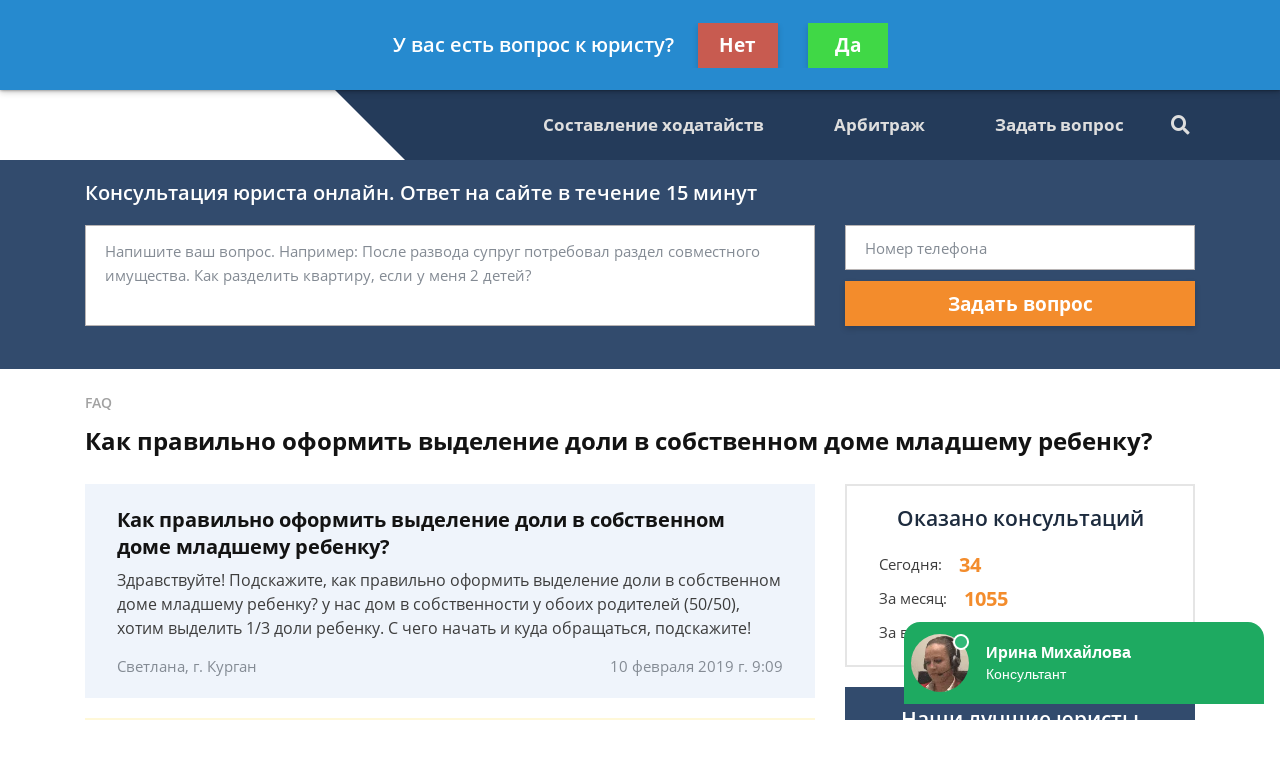

--- FILE ---
content_type: text/plain
request_url: https://www.google-analytics.com/j/collect?v=1&_v=j102&a=1713073323&t=pageview&_s=1&dl=https%3A%2F%2Fnovopravo.ru%2Ffaq%2Fkak-pravilno-oformit-vyidelenie-doli-v-sobstvennom%2F&ul=en-us%40posix&dt=%D0%9A%D0%B0%D0%BA%20%D0%BF%D1%80%D0%B0%D0%B2%D0%B8%D0%BB%D1%8C%D0%BD%D0%BE%20%D0%BE%D1%84%D0%BE%D1%80%D0%BC%D0%B8%D1%82%D1%8C%20%D0%B2%D1%8B%D0%B4%D0%B5%D0%BB%D0%B5%D0%BD%D0%B8%D0%B5%20%D0%B4%D0%BE%D0%BB%D0%B8%20%D0%B2%20%D1%81%D0%BE%D0%B1%D1%81%D1%82%D0%B2%D0%B5%D0%BD%D0%BD%D0%BE%D0%BC%20%D0%B4%D0%BE%D0%BC%D0%B5%20%D0%BC%D0%BB%D0%B0%D0%B4%D1%88%D0%B5%D0%BC%D1%83%20%D1%80%D0%B5%D0%B1%D0%B5%D0%BD%D0%BA%D1%83%20-%20%D0%B1%D0%B5%D1%81%D0%BF%D0%BB%D0%B0%D1%82%D0%BD%D0%B0%D1%8F%20%D0%BA%D0%BE%D0%BD%D1%81%D1%83%D0%BB%D1%8C%D1%82%D0%B0%D1%86%D0%B8%D1%8F%20%D1%8E%D1%80%D0%B8%D1%81%D1%82%D0%B0&sr=1280x720&vp=1280x720&_u=YEBAAEABAAAAACAAI~&jid=561427080&gjid=1449680417&cid=977072506.1769037755&tid=UA-136312265-1&_gid=160918084.1769037755&_r=1&_slc=1&gtm=45He61k2n81NSCFM5Sv811322172za200zd811322172&gcd=13l3l3l3l1l1&dma=0&tag_exp=103116026~103200004~104527907~104528500~104684208~104684211~105391252~115616986~115938465~115938469~116185179~116185180~116682877~116988315~117041587~117099528~117223560&z=548469610
body_size: -449
content:
2,cG-R0Y0277BPV